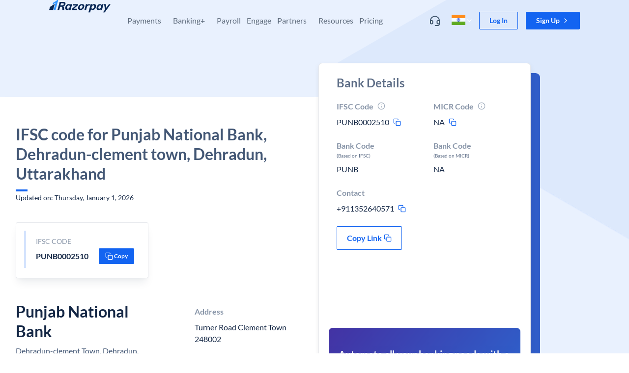

--- FILE ---
content_type: image/svg+xml
request_url: https://razorpay.com/build/browser/static/rize.5c459307.svg
body_size: 466
content:
<svg width="36" height="36" fill="none" xmlns="http://www.w3.org/2000/svg"><path d="M26.7 9.878a.816.816 0 0 0-.586-.583A9.272 9.272 0 0 0 21 9.431a9.237 9.237 0 0 0-4.256 2.825l-.916 1.082-2.137-.514a2.288 2.288 0 0 0-2.78 1.11L9.106 17.12a.815.815 0 0 0 .542 1.2l2.522.539a10.937 10.937 0 0 0-.455 1.989.815.815 0 0 0 .233.683l2.544 2.533a.821.821 0 0 0 .651.236c.694-.062 1.38-.196 2.046-.4l.528 2.455a.816.816 0 0 0 .84.644.825.825 0 0 0 .366-.104l3.204-1.8a2.47 2.47 0 0 0 1.128-2.7l-.547-2.255 1.015-.929a9.153 9.153 0 0 0 2.846-4.237 9.117 9.117 0 0 0 .13-5.096Zm-15.617 7.077L12.36 14.7a.676.676 0 0 1 .878-.307l1.41.34-.534.631c-.506.603-.943 1.26-1.305 1.96l-1.726-.369Zm10.233 6.718-2.228 1.252-.353-1.638a9.31 9.31 0 0 0 1.982-1.324l.61-.558.33 1.36a.847.847 0 0 1-.34.908Zm1.326-5.69-3.024 2.766a8.036 8.036 0 0 1-4.243 1.883L13.4 20.667a8.915 8.915 0 0 1 1.97-4.254l1.379-1.628a.79.79 0 0 0 .064-.075l1.177-1.394a7.615 7.615 0 0 1 3.27-2.247 7.645 7.645 0 0 1 3.96-.302 7.502 7.502 0 0 1-.3 3.958 7.535 7.535 0 0 1-2.28 3.257Zm-.758-5.038a1.235 1.235 0 0 0-1.137.757 1.22 1.22 0 0 0 .267 1.336 1.233 1.233 0 0 0 2.101-.867c0-.325-.13-.637-.36-.867a1.234 1.234 0 0 0-.87-.359Z" fill="white"/></svg>
